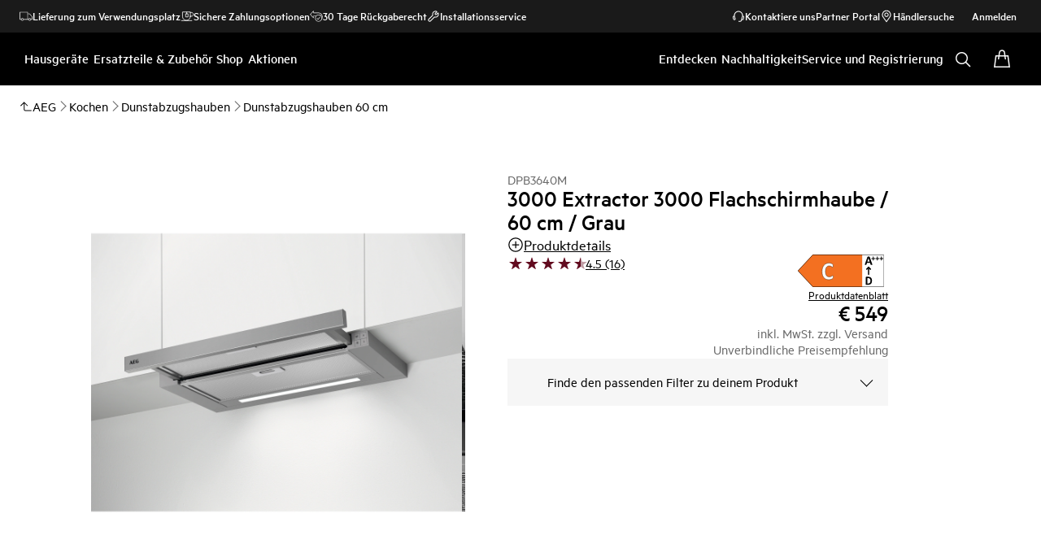

--- FILE ---
content_type: image/svg+xml
request_url: https://www.aeg.de/external/compliance-documents/EUEnergyLabel/942022599/LeftArrow/latest/SVG
body_size: 3323
content:
<?xml version="1.0" encoding="utf-8"?>
<!-- Generator: Adobe Illustrator 15.0.0, SVG Export Plug-In . SVG Version: 6.00 Build 0)  -->
<!DOCTYPE svg PUBLIC "-//W3C//DTD SVG 1.1//EN" "http://www.w3.org/Graphics/SVG/1.1/DTD/svg11.dtd">
<svg version="1.1" id="RH_G2_left_arrows" 
xmlns="http://www.w3.org/2000/svg" 
xmlns:xlink="http://www.w3.org/1999/xlink"
xmlns:layout="http://www.ultraq.net.nz/thymeleaf/layout" 
x="0px"
y="0px"
width="111px"
height="42px"
preserveAspectRatio="xMidYMid meet"
viewBox="0 0 148.006 55.922" 
enable-background="new 0 0 148.006 55.922"
xml:space="preserve">






<g id="C_left" data-name="C left">
	<rect x="35.694" fill="#FFFFFF" width="112.313" height="55.922"/>
	<polygon fill="#F37021" points="25.709,0 110.236,0 110.236,55.922 25.709,55.922 0,27.96 	"/>
	<path fill="none" d="M26.266-0.413h121.708c0.228,0,0.553,0.185,0.553,0.413v55.922c0,0.228-0.361,0.412-0.589,0.412H26.266
		c-0.115,0-0.227-0.049-0.305-0.134L0.25,28.24c-0.145-0.158-0.145-0.4,0-0.558L25.961-0.279C26.039-0.364,26.15-0.413,26.266-0.413
		z"/>
	<g>
		<path d="M127.439,16.579c0.087,0.26,0.141,0.466,0.162,0.617s-0.007,0.265-0.086,0.341c-0.08,0.076-0.221,0.123-0.422,0.141
			c-0.202,0.018-0.48,0.027-0.834,0.027c-0.367,0-0.654-0.005-0.859-0.016c-0.206-0.011-0.363-0.033-0.471-0.065
			c-0.108-0.033-0.184-0.078-0.228-0.135s-0.079-0.134-0.108-0.228l-0.941-2.814h-5.258l-0.889,2.739
			c-0.028,0.101-0.066,0.186-0.113,0.254c-0.047,0.069-0.123,0.123-0.227,0.162c-0.105,0.04-0.253,0.067-0.443,0.082
			c-0.191,0.014-0.442,0.021-0.752,0.021c-0.332,0-0.592-0.011-0.779-0.032c-0.188-0.022-0.318-0.074-0.391-0.157
			s-0.097-0.2-0.075-0.352c0.021-0.152,0.075-0.354,0.163-0.606l4.316-12.426c0.043-0.123,0.094-0.222,0.152-0.298
			c0.057-0.076,0.148-0.133,0.275-0.173c0.126-0.04,0.301-0.065,0.525-0.076c0.223-0.011,0.519-0.016,0.887-0.016
			c0.426,0,0.765,0.005,1.018,0.016c0.252,0.011,0.449,0.036,0.59,0.076c0.141,0.04,0.24,0.1,0.303,0.179
			c0.061,0.08,0.113,0.188,0.156,0.325L127.439,16.579z M121.011,6.306h-0.01l-1.98,5.954h3.971L121.011,6.306z"/>
	</g>
	
		<line fill="none" stroke="#000000" stroke-width="2.218" stroke-linecap="round" stroke-linejoin="round" stroke-miterlimit="10" x1="121.169" y1="34.074" x2="121.169" y2="22.148"/>
	
		<polyline fill="none" stroke="#000000" stroke-width="2.218" stroke-linecap="round" stroke-linejoin="round" stroke-miterlimit="10" points="
		124.332,25.253 121.169,22.093 118.009,25.253 	"/>
	<g>
		<path d="M132.282,6.857c0,0.128-0.007,0.235-0.021,0.321c-0.014,0.087-0.034,0.156-0.062,0.208
			c-0.027,0.053-0.06,0.09-0.096,0.113c-0.036,0.022-0.075,0.034-0.116,0.034h-2.126v2.318c0,0.046-0.012,0.085-0.034,0.12
			s-0.062,0.064-0.116,0.089c-0.055,0.025-0.128,0.044-0.219,0.058c-0.091,0.014-0.205,0.021-0.342,0.021s-0.251-0.007-0.342-0.021
			c-0.091-0.014-0.164-0.033-0.219-0.058c-0.055-0.025-0.095-0.055-0.12-0.089c-0.024-0.034-0.037-0.074-0.037-0.12V7.534h-2.119
			c-0.041,0-0.078-0.012-0.113-0.034c-0.033-0.023-0.064-0.061-0.092-0.113c-0.027-0.052-0.049-0.122-0.064-0.208
			c-0.017-0.086-0.024-0.193-0.024-0.321c0-0.123,0.007-0.229,0.021-0.318s0.033-0.16,0.059-0.212
			c0.024-0.053,0.053-0.09,0.085-0.113c0.032-0.023,0.068-0.034,0.109-0.034h2.14V3.869c0-0.045,0.013-0.088,0.037-0.126
			c0.025-0.039,0.065-0.071,0.12-0.096c0.055-0.025,0.128-0.044,0.219-0.058s0.205-0.021,0.342-0.021s0.251,0.007,0.342,0.021
			s0.164,0.033,0.219,0.058c0.055,0.025,0.094,0.057,0.116,0.096c0.022,0.039,0.034,0.081,0.034,0.126V6.18h2.146
			c0.036,0,0.071,0.011,0.106,0.034c0.033,0.022,0.063,0.06,0.088,0.113c0.025,0.052,0.045,0.123,0.059,0.212
			S132.282,6.734,132.282,6.857z"/>
		<path d="M139.254,6.857c0,0.128-0.007,0.235-0.021,0.321c-0.014,0.087-0.034,0.156-0.062,0.208
			c-0.027,0.053-0.06,0.09-0.096,0.113c-0.036,0.022-0.075,0.034-0.116,0.034h-2.126v2.318c0,0.046-0.012,0.085-0.034,0.12
			s-0.062,0.064-0.116,0.089c-0.055,0.025-0.128,0.044-0.219,0.058c-0.091,0.014-0.205,0.021-0.342,0.021s-0.251-0.007-0.342-0.021
			c-0.091-0.014-0.164-0.033-0.219-0.058c-0.055-0.025-0.095-0.055-0.12-0.089c-0.024-0.034-0.037-0.074-0.037-0.12V7.534h-2.119
			c-0.041,0-0.078-0.012-0.113-0.034c-0.033-0.023-0.064-0.061-0.092-0.113c-0.027-0.052-0.049-0.122-0.064-0.208
			c-0.017-0.086-0.024-0.193-0.024-0.321c0-0.123,0.007-0.229,0.021-0.318s0.033-0.16,0.059-0.212
			c0.024-0.053,0.053-0.09,0.085-0.113c0.032-0.023,0.068-0.034,0.109-0.034h2.14V3.869c0-0.045,0.013-0.088,0.037-0.126
			c0.025-0.039,0.065-0.071,0.12-0.096c0.055-0.025,0.128-0.044,0.219-0.058s0.205-0.021,0.342-0.021s0.251,0.007,0.342,0.021
			s0.164,0.033,0.219,0.058c0.055,0.025,0.094,0.057,0.116,0.096c0.022,0.039,0.034,0.081,0.034,0.126V6.18h2.146
			c0.036,0,0.071,0.011,0.106,0.034c0.033,0.022,0.063,0.06,0.088,0.113c0.025,0.052,0.045,0.123,0.059,0.212
			S139.254,6.734,139.254,6.857z"/>
		<path d="M146.227,6.857c0,0.128-0.007,0.235-0.021,0.321c-0.014,0.087-0.034,0.156-0.062,0.208
			c-0.027,0.053-0.06,0.09-0.096,0.113c-0.036,0.022-0.075,0.034-0.116,0.034h-2.126v2.318c0,0.046-0.012,0.085-0.034,0.12
			s-0.062,0.064-0.116,0.089c-0.055,0.025-0.128,0.044-0.219,0.058c-0.091,0.014-0.205,0.021-0.342,0.021s-0.251-0.007-0.342-0.021
			c-0.091-0.014-0.164-0.033-0.219-0.058c-0.055-0.025-0.095-0.055-0.12-0.089c-0.024-0.034-0.037-0.074-0.037-0.12V7.534h-2.119
			c-0.041,0-0.078-0.012-0.113-0.034c-0.033-0.023-0.064-0.061-0.092-0.113c-0.027-0.052-0.049-0.122-0.064-0.208
			c-0.017-0.086-0.024-0.193-0.024-0.321c0-0.123,0.007-0.229,0.021-0.318s0.033-0.16,0.059-0.212
			c0.024-0.053,0.053-0.09,0.085-0.113c0.032-0.023,0.068-0.034,0.109-0.034h2.14V3.869c0-0.045,0.013-0.088,0.037-0.126
			c0.025-0.039,0.065-0.071,0.12-0.096c0.055-0.025,0.128-0.044,0.219-0.058s0.205-0.021,0.342-0.021s0.251,0.007,0.342,0.021
			s0.164,0.033,0.219,0.058c0.055,0.025,0.094,0.057,0.116,0.096c0.022,0.039,0.034,0.081,0.034,0.126V6.18h2.146
			c0.036,0,0.071,0.011,0.106,0.034c0.033,0.022,0.063,0.06,0.088,0.113c0.025,0.052,0.045,0.123,0.059,0.212
			S146.227,6.734,146.227,6.857z"/>
	</g>
	<g>
		<path fill="#FFFFFF" stroke="#000000" stroke-width="0.5" d="M60.44,38.63c0,0.356-0.01,0.659-0.029,0.908c-0.02,0.25-0.049,0.463-0.088,0.641
			c-0.04,0.178-0.093,0.331-0.158,0.459c-0.066,0.129-0.172,0.275-0.316,0.438c-0.145,0.164-0.425,0.374-0.84,0.63
			c-0.414,0.257-0.922,0.503-1.521,0.738c-0.6,0.234-1.283,0.43-2.054,0.588c-0.771,0.156-1.604,0.234-2.499,0.234
			c-1.752,0-3.332-0.292-4.741-0.876s-2.607-1.456-3.595-2.618c-0.988-1.161-1.746-2.61-2.272-4.349s-0.79-3.761-0.79-6.069
			c0-2.351,0.289-4.438,0.869-6.261s1.389-3.355,2.43-4.595s2.288-2.18,3.744-2.821c1.455-0.641,3.059-0.962,4.81-0.962
			c0.712,0,1.396,0.064,2.055,0.192c0.658,0.128,1.267,0.296,1.827,0.502c0.56,0.207,1.063,0.445,1.512,0.716
			c0.447,0.271,0.76,0.502,0.938,0.694s0.3,0.353,0.365,0.481c0.066,0.128,0.119,0.292,0.158,0.492c0.04,0.2,0.069,0.435,0.09,0.705
			c0.02,0.271,0.029,0.605,0.029,1.004c0,0.427-0.014,0.791-0.039,1.09c-0.027,0.299-0.073,0.542-0.139,0.727
			c-0.066,0.186-0.146,0.321-0.237,0.406c-0.093,0.085-0.198,0.128-0.315,0.128c-0.198,0-0.449-0.125-0.752-0.374
			c-0.303-0.249-0.694-0.527-1.175-0.833c-0.481-0.306-1.054-0.584-1.719-0.833c-0.665-0.25-1.458-0.374-2.38-0.374
			c-1.015,0-1.92,0.224-2.717,0.673s-1.475,1.09-2.035,1.923c-0.559,0.833-0.984,1.842-1.273,3.024
			c-0.29,1.183-0.435,2.515-0.435,3.997c0,1.624,0.155,3.031,0.464,4.22c0.31,1.19,0.751,2.169,1.324,2.938
			c0.572,0.77,1.264,1.343,2.074,1.72c0.81,0.378,1.721,0.566,2.735,0.566c0.922,0,1.719-0.118,2.391-0.353
			c0.671-0.235,1.247-0.495,1.729-0.78c0.48-0.285,0.876-0.542,1.185-0.77c0.311-0.228,0.551-0.342,0.722-0.342
			c0.132,0,0.237,0.029,0.315,0.085c0.08,0.057,0.146,0.171,0.198,0.342c0.052,0.171,0.092,0.41,0.118,0.716
			C60.427,37.708,60.44,38.117,60.44,38.63z"/>
	</g>
	<path fill="none" d="M60.401,37.4c-0.026-0.306-0.066-0.545-0.119-0.715c-0.053-0.171-0.117-0.285-0.196-0.341
		c-0.079-0.057-0.187-0.085-0.315-0.085c-0.172,0-0.413,0.114-0.723,0.341s-0.704,0.484-1.186,0.768
		c-0.481,0.287-1.056,0.545-1.728,0.781c-0.671,0.234-1.468,0.353-2.391,0.353c-1.014,0-1.926-0.188-2.737-0.567
		c-0.809-0.376-1.5-0.95-2.073-1.72c-0.572-0.77-1.013-1.749-1.322-2.939c-0.31-1.188-0.466-2.595-0.466-4.219
		c0-1.481,0.146-2.814,0.436-3.998c0.289-1.182,0.714-2.19,1.274-3.022c0.56-0.834,1.237-1.475,2.034-1.924s1.701-0.674,2.717-0.674
		c0.921,0,1.716,0.125,2.379,0.374c0.666,0.25,1.238,0.527,1.72,0.834c0.481,0.306,0.872,0.584,1.175,0.833
		c0.304,0.25,0.553,0.375,0.751,0.375c0.119,0,0.225-0.044,0.315-0.129c0.093-0.085,0.172-0.221,0.238-0.407
		c0.065-0.184,0.111-0.427,0.138-0.727c0.026-0.298,0.039-0.661,0.039-1.09c0-0.398-0.009-0.733-0.028-1.004
		c-0.021-0.269-0.051-0.506-0.09-0.705c-0.04-0.199-0.093-0.363-0.157-0.493c-0.066-0.127-0.188-0.287-0.366-0.479
		c-0.178-0.193-0.491-0.425-0.938-0.696c-0.447-0.27-0.951-0.508-1.511-0.716c-0.561-0.206-1.17-0.374-1.827-0.501
		c-0.659-0.129-1.343-0.193-2.055-0.193c-1.752,0-3.354,0.32-4.811,0.961c-1.455,0.641-2.703,1.582-3.742,2.821
		c-1.042,1.241-1.852,2.772-2.43,4.595c-0.581,1.823-0.87,3.911-0.87,6.261c0,2.309,0.264,4.331,0.789,6.071
		c0.528,1.737,1.284,3.186,2.273,4.348c0.987,1.162,2.185,2.033,3.595,2.617c1.408,0.584,2.99,0.878,4.742,0.878
		c0.894,0,1.728-0.079,2.498-0.236c0.771-0.158,1.454-0.353,2.055-0.587c0.599-0.236,1.104-0.481,1.521-0.737
		c0.415-0.256,0.693-0.466,0.84-0.63c0.144-0.164,0.248-0.312,0.315-0.44c0.064-0.127,0.117-0.28,0.157-0.458
		c0.039-0.179,0.069-0.392,0.089-0.641c0.021-0.25,0.03-0.554,0.03-0.908C60.441,38.116,60.427,37.707,60.401,37.4z"/>
	<g>
		<path d="M126.968,44.976c0,1.269-0.153,2.354-0.46,3.254c-0.306,0.901-0.745,1.637-1.318,2.207
			c-0.573,0.569-1.27,0.988-2.089,1.255s-1.796,0.401-2.929,0.401h-3.052c-0.218,0-0.4-0.07-0.548-0.209
			c-0.148-0.139-0.223-0.365-0.223-0.678V39.153c0-0.313,0.074-0.54,0.223-0.678c0.147-0.139,0.33-0.208,0.548-0.208h3.279
			c1.139,0,2.105,0.144,2.898,0.433c0.794,0.289,1.462,0.716,2.005,1.282c0.544,0.567,0.957,1.266,1.24,2.1
			C126.827,42.915,126.968,43.88,126.968,44.976z M124.282,45.073c0-0.655-0.071-1.265-0.213-1.827s-0.369-1.051-0.682-1.464
			s-0.714-0.735-1.205-0.967c-0.49-0.231-1.134-0.347-1.931-0.347h-1.313v9.403h1.354c0.711,0,1.31-0.1,1.797-0.299
			c0.487-0.2,0.895-0.501,1.22-0.903c0.326-0.402,0.57-0.903,0.731-1.501C124.201,46.569,124.282,45.871,124.282,45.073z"/>
	</g>
</g>

















<g id="outline">
	<path fill="none" stroke="#000000" stroke-width="0.8125" stroke-miterlimit="10" d="M25.928,0.443h121.105
		c0.225,0,0.551,0.179,0.551,0.4v54.315c0,0.222-0.359,0.401-0.59,0.401H26.042c-0.113,0-0.347-0.167-0.426-0.249L0.519,28.272
		c-0.145-0.154-0.145-0.388,0-0.543L25.694,0.572C25.773,0.49,25.815,0.443,25.928,0.443z"/>
</g>

</svg>
